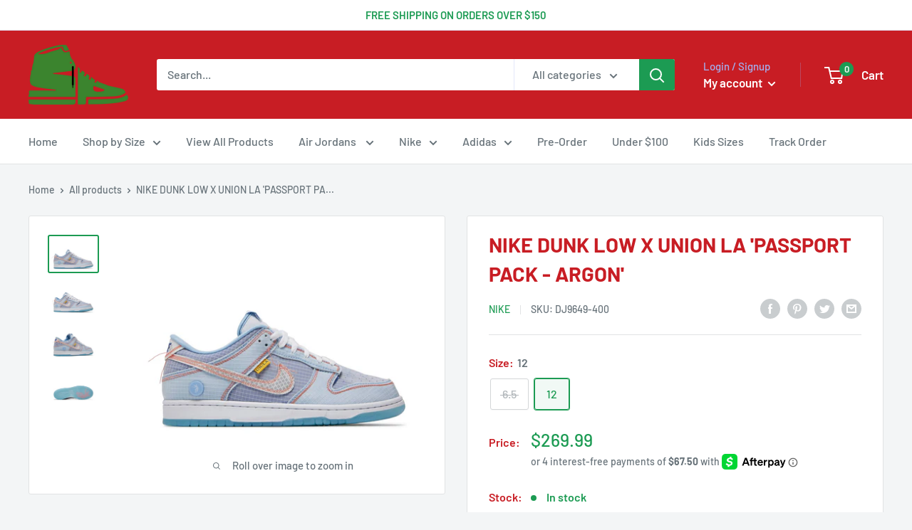

--- FILE ---
content_type: text/javascript
request_url: https://www.sneakerprovider.com/cdn/shop/t/105/assets/custom.js?v=102476495355921946141710271856
body_size: -663
content:
//# sourceMappingURL=/cdn/shop/t/105/assets/custom.js.map?v=102476495355921946141710271856
